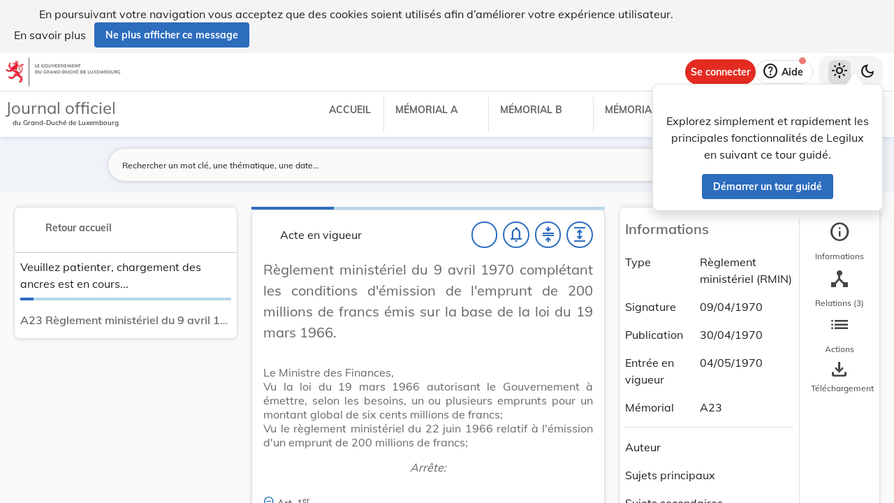

--- FILE ---
content_type: text/html
request_url: https://legilux.public.lu/filestore/eli/etat/leg/rmin/1970/04/09/n2/jo/fr/html/eli-etat-leg-rmin-1970-04-09-n2-jo-fr-html.html
body_size: -1030
content:
<?xml version="1.0" encoding="UTF-8"?>
<html xmlns="http://www.w3.org/1999/xhtml" xmlns:akoma="http://docs.oasis-open.org/legaldocml/ns/akn/3.0/CSD13" xmlns:scl="http://www.scl.lu" xmlns:m="http://www.w3.org/1998/Math/MathML">
<head>
<meta content="text/html; charset=utf-8" http-equiv="Content-Type" />
<title>Journal officiel du Grand-Duché de Luxembourg</title>
<script type="text/javascript" src="/ruxitagentjs_ICANfqrtux_10325251103172537.js" data-dtconfig="app=ea7c4b59f27d43eb|cuc=jwrw965o|owasp=1|mel=100000|featureHash=ICANfqrtux|lastModification=1762417475076|tp=500,50,0|rdnt=1|uxrgce=1|srbbv=2|agentUri=/ruxitagentjs_ICANfqrtux_10325251103172537.js|reportUrl=/rb_bf71015zpp|rid=RID_-481059714|rpid=562594509|domain=public.lu"></script><script type="text/javascript" src="/ruxitagentjs_ICANfqrtux_10307250124095659.js" data-dtconfig="app=ea7c4b59f27d43eb|cuc=jwrw965o|mel=100000|featureHash=ICANfqrtux|lastModification=1740388549837|tp=500,50,0|rdnt=1|uxrgce=1|agentUri=/ruxitagentjs_ICANfqrtux_10307250124095659.js|reportUrl=/rb_bf71015zpp|rid=RID_-481059714|rpid=282367813|domain=public.lu"></script><style type="text/css">
                    html, body  {
                    background: white;
                    color: black;
                    margin: 0;
                    padding: 0;
                    }

                    .rich-text {
                    font:12px "Open Sans", Helvetica, Arial, sans-serif;
                    line-height:10.5pt;
                    padding:10px;
                    text-align:justify;
                    }

                    .rich-text .richtext_h1 {
                    font:bold 14px "Open Sans", Helvetica, Arial, sans-serif;
                    line-height:10.5pt;
                    margin: 0;
                    padding: 0;
                    -webkit-margin-before: 0px;
                    -webkit-margin-after: 0px;
                    -webkit-margin-start: 0px;
                    -webkit-margin-end: 0px;
                    }

                    .rich-text .richtext_longTitle {
                    font:bold 14px "Open Sans", Helvetica, Arial, sans-serif;
                    text-align: justify;
                    margin-bottom: 1mm;
                    }
                        
                    .richtext_attachments {
                    margin-top: 15mm;
                    }
                    .richtext_attachment {
                    margin-top: 10mm;
                    }
                    
                    .rich-text .richtext_longTitleAnnex {
                    font:bold 14px "Open Sans", Helvetica, Arial, sans-serif;
                    margin-bottom: 1mm;
                    }
                        
                    .rich-text p {
                    display: block;
                    margin: 0;
                    padding: 0;
                    -webkit-margin-before: 0px;
                    -webkit-margin-after: 0px;
                    -webkit-margin-start: 0px;
                    -webkit-margin-end: 0px;
                    }
                        
                    .rich-text p.richtext_formula {
                    text-align: center;
                    font-style: italic;
                    padding-top: 3mm;
                    margin-bottom: 2mm;
                    }

                    .rich-text td.richtext_interstitial {
                    border-top: 0.3pt solid black!important;
                    border-bottom: 0.3pt solid black!important;
                    }
                    
                    .rich-text p.richtext_interstitial {
                    display: inline-block;
                    }

                    .rich-text .richtext_preamble {
                    margin-top: 1.5mm;
                    }
                    .rich-text table.richtext_interstitial {
                    margin-top: 3mm!important;
                    }
                    .rich-text td.richtext_interstitial {
                    padding-top: 3.5mm!important;
                    padding-bottom: 2.5mm!important;
                    }
                    .rich-text table.border_row th,
                    .rich-text table.border_row td { border-bottom:solid 1px black; }
                    .rich-text tr.border_row td { border-bottom:solid 1px black; }

                    .rich-text table.border_column th,
                    .rich-text table.border_column td { border-right:solid 1px black; }

                    .rich-text table.border_cell { border:solid black; border-width:0px 0px 0px 1px; }

                    .rich-text table.border_cell th,
                    .rich-text table.border_cell td { border:solid black; border-width:0px 1px 0px 0px; }
                    .rich-text tr.border_cell td { border:solid black; border-width:0px 1px 0px 0px; }

                    .rich-text table.border_frame { border:1px solid black; }

                    .rich-text table.richtext_conclusions {
                    margin-top: 3mm!important;
                    }
                    .rich-text td.richtext_conclusions {
                    text-align: center;
                    }
                    .rich-text p.richtext_docDateAlone {
                    margin-bottom: 3mm!important;
                    font-weight: normal;
                    }
                    .rich-text p.richtext_docDate {
                    font-weight: normal;
                    }

                    .rich-text p.richtext_person {
                    font-weight: bold;
                    display: block;
                    }

                    .rich-text p.richtext_shortTitle {
                    font-weight: normal;
                    font-style: italic;
                    }                  
                    
                    .rich-text .richtext_toc {
                    margin-bottom: 50px;
                    }
                    .rich-text .richtext_toc_link {
                    cursor: pointer;
                    color: black;
                    text-decoration: none;
                    }
                    .rich-text .richtext_heading_toc_lvl1 {
                    margin-bottom: 5px;
                    font-weight: bold;
                    }
                    .rich-text .richtext_heading_toc_lvl2 {
                    margin-bottom: 5px;
                    margin-left: 15px;
                    }
                    .rich-text .richtext_heading_toc_lvl3 {
                    margin-bottom: 5px;
                    margin-left: 30px;
                    }
                    .rich-text .richtext_heading_toc_lvl4 {
                    margin-bottom: 5px;
                    margin-left: 45px;
                    }
                    .rich-text .richtext_heading_toc_lvl5 {
                    margin-bottom: 5px;
                    margin-left: 60px;
                    }
                    .rich-text .richtext_heading_toc_lvl6 {
                    margin-bottom: 5px;
                    margin-left: 75px;
                    }
                    .rich-text .richtext_heading_toc_lvl7 {
                    margin-bottom: 5px;
                    margin-left: 90px;
                    }
                    .rich-text .richtext_heading_toc_lvl8 {
                    margin-bottom: 5px;
                    margin-left: 105px;
                    }
                    .rich-text .richtext_heading_toc_lvl9 {
                    margin-bottom: 5px;
                    margin-left: 120px;
                    }
                    
                    .rich-text p.richtext_num_paragraph {
                    display: inline-block;
                    margin-top: 1mm!important;
                    margin-right: 1.5mm!important;
                    }
                    .rich-text p.richtext_num_article, .rich-text p.richtext_heading_article {
                    font-weight:bold;
                    margin-top: 2.5mm;
                    margin-bottom: 0.5mm;
                    display: inline-block;
                    }
                    .rich-text div.richtext_alinea {
                    margin-top: 2.5mm;
                    }
                    .rich-text p.richtext_signature {
                    margin-top: 1.5mm;
                    }
                    .rich-text p.richtext_article {
                    margin-bottom: 1.5mm;
                    }

                    .rich-text .richtext_p {
                    margin-bottom: 1.5mm;
                    }

                    .rich-text div.richtext_preamble p {
                    margin-top: 1.5mm;
                    }

                    .rich-text .richtext_table {
                    border-collapse:collapse;
                    margin-top: 1.5mm;
                    margin-bottom: 3mm;
                    }
                    .richtext_th {
                    font-weight: normal;
                    }
                    .rich-text div.richtext_body div.richtext_alinea p.richtext_h1, 
                    .rich-text div.richtext_body div.richtext_alinea p.richtext_h2
                    .rich-text div.richtext_body div.richtext_alinea p.richtext_h3
                    .rich-text div.richtext_body div.richtext_alinea p.richtext_h4
                    .rich-text div.richtext_body div.richtext_alinea p.richtext_h5
                    .rich-text div.richtext_body div.richtext_alinea p.richtext_h6 {
                    font-weight: bold;
                    }
                    
                    .rich-text p.richtext_notes {
                    margin-top: 5mm;
                    }
                    
                    .rich-text .richtext_withoutIndent {
                    text-indent: 0px!important;
                    }

                    .rich-text .richtext_indent20px {
                    text-indent: 20px;
                    }


 

                    .rich-text .richtext_footer {
                    border-top: solid 1px #d1d2d4;
                    color: #000;
                    font-size: 82%;
                    padding: 14px 0 18px;
                    margin: 3em 0 0;
                    }

                    .rich-text comment {
                    font-weight: bold;
                    text-align: left;
                    color: crimson;
                    font-size: 15px;
                    border: solid 1px crimson;
                    padding: 4px;
                    }

                    .rich-text a {
                    color: #007DAD;
                    cursor: text;
                    }

                    .rich-text img { margin: 0; }
                    .rich-text img.align-left { margin: 0 1em 0 0; }
                    .rich-text img.align-right { margin: 0 0 0 1em; }

                    .rich-text p.align-left { text-align: left; }
                    .rich-text p.align-center { text-align: center; }
                    .rich-text p.align-right { text-align: right; }
                    .rich-text p.align-justify { text-align: justify; }

                    .rich-text .richtext_elementLI, .rich-text td.richtext_elementLI {
                    display: block;
                    width: 100%;
                    padding: 0px!important;
                    }

                    .rich-text .richtext_ul, .rich-text .richtext_ol {
                    padding-left: 6mm;
                    }
                    .rich-text .richtext_numLI {
                    width: 25px;
                    }

                    .rich-text .richtext_contentLI, .rich-text td.richtext_contentLI {
                    margin-left: 25px;
                    width: auto;
                    padding: 0px!important;
                    }
                        
                    .rich-text table.richtext_ol tbody {
                    width: 100%;
                    display: block;
                    vertical-align: top;
                    border-color: inherit;
                    }
                    .rich-text td, .rich-text tr {
                    vertical-align: top;
                    margin: 0px;
                    }
                    .rich-text table {
                    border-collapse:collapse;
                    font-size: 100%!important;
                    white-space: normal;
                    font-weight: normal;
                    font-style: "Open Sans", Helvetica, Arial, sans-serif;
                    color: -internal-quirk-inherit;
                    text-align: start;
                    font-variant: "Open Sans", Helvetica, Arial, sans-serif;
                    }
                    .rich-text table.richtext_ol {
                    margin-top: 1.5mm!important;
                    width: 100%;
                    display: block;
                    -webkit-margin-before: 0mm;
                    -webkit-margin-after: 0px;
                    -webkit-margin-start: 0px;
                    -webkit-margin-end: 0px;
                    }
                    .rich-text ul p,
                    .rich-text ol p,
                    .rich-text ul ul,
                    .rich-text ul ol,
                    .rich-text ol ul,
                    .rich-text ol ol
                    {
                    margin-top: 0;
                    margin-bottom: 0;
                    padding-top: 0;
                    padding-bottom: 0;
                    }



                    .rich-text .richtext_paragraph {
                    padding-top: 2px;
                    padding-bottom: 2px;
                    padding-right: 4px;
                    padding-left: 0px;
                    }
                    .rich-text .richtext_indent_first_line {
                    text-indent: 18px;
                    }

                    .rich-text .richtext_heading_book, 
                    .rich-text .richtext_heading_part, 
                    .rich-text .richtext_heading_title, 
                    .rich-text .richtext_heading_section, 
                    .rich-text .richtext_heading_chapter {
                    margin-top: 40px;
                    margin-bottom: 10px;
                    font-weight: bold;
                    width: 100%;
                    text-align: center;
                    }
                    .rich-text .richtext_heading_paragraph {
                    font-weight: bold;
                    width: 100%;
                    }
                    .rich-text .richtext_heading_subpart, 
                    .rich-text .richtext_heading_subtitle, 
                    .rich-text .richtext_heading_subsection, 
                    .rich-text .richtext_heading_subchapter {
                    margin-top: 30px;
                    margin-bottom: 20px;
                    }
                    .rich-text .richtext_separatorheading {
                    margin-left: 8px;
                    margin-right: 8px;
                    }
                    .rich-text .richtext_def {
                    width: 250px;
                    display: inline-block;
                    }
                    .rich-text .richtext_clause {
                    font-style: normal;
                    margin-top: 15px;
                    }

                    /* ========================================================================== */
                    /* quote */
                    /* ========================================================================== */
                    .rich-text .richtext_quote {
                    margin: 0.5em 0 1em 0;
                    padding: 0 45px 0 45px;
                    font-size: 14px;
                    font-style: italic;
                    color: #515151;
                    }
                    .rich-text .richtext_quoteText {
                    color: #515151;
                    }
                    .rich-text .richtext_openingQuote {
                    }
                    .rich-text .richtext_closingQuote {
                    }
                    .rich-text .richtext_openingQuoteText {
                    }
                    .rich-text .richtext_closingQuoteText {
                    }
                    .rich-text .richtext_quote .richtext_body {
                    margin-bottom: 10px;
                    }
                    .rich-text .richtext_quote .richtext_source {
                    margin-right: -10px;
                    color: black;
                    font-size: 12px;
                    text-align: right;
                    }
                    .richtext_docNumber {
                    margin-top:5px;
                    }
                    .rich-text .richtext_inline {
                    display: inline;
                    }
                    .rich-text .richtext_force-inline {
                    display: inline!important;
                    }
                    .rich-text .richtext_margin-left-5px {
                    margin-left: 5px;
                    }
                </style>
<link href="https://www.w3schools.com/w3css/4/w3.css" rel="stylesheet" />
<script type="text/javascript" src="/ruxitagentjs_ICANfqrtux_10295240705110949.js" data-dtconfig="app=ea7c4b59f27d43eb|cuc=jwrw965o|mel=100000|featureHash=ICANfqrtux|lastModification=1721812553873|tp=500,50,0|rdnt=1|uxrgce=1|agentUri=/ruxitagentjs_ICANfqrtux_10295240705110949.js|reportUrl=/rb_bf71015zpp|rid=RID_-481059714|rpid=1452916371|domain=public.lu"></script>




<!-- METAS START -->
<script type="application/ld+json">
{
  "@context" : "http://schema.org/",
  "legislationPassedBy" : "Grand-Duché de Luxembourg",
  "@type" : "Legislation",
  "@id" : "http://data.legilux.public.lu/eli/etat/leg/rmin/1970/04/09/n2/jo",
  "legislationDate" : "1970-04-09",
  "legislationIdentifier" : "1970A05052",
  "legislationLegalForce" : {
    "@id" : "https://schema.org/InForce"
  },
  "datePublished" : "1970-04-30",
  "legislationType" : "règlement ministériel",
  "name" : "Règlement ministériel du 9 avril 1970 complétant les conditions d'émission de l'emprunt de 200 millions de francs émis sur la base de la loi du 19 mars 1966.",
  "alternateName" : "Emprunt de 200 millions de francs",
  "license" : "http://creativecommons.org/licenses/by/4.0/",
  "publisher" : "http://data.legilux.public.lu/resource/authority/legal-institution/ME",
  "copyrightHolder" : "État",
  "legislationResponsible" : [ {
    "@id" : "http://data.legilux.public.lu/resource/authority/legal-institution/MFI",
    "@type" : "Organization",
    "name" : "Finances"
  } ],
  "isPartOf" : [ {
    "@id" : "http://data.legilux.public.lu/eli/etat/leg/memorial/1970/a23",
    "@type" : "Legislation"
  } ],
  "isBasedOn" : [ {
    "@id" : "http://data.legilux.public.lu/eli/etat/leg/loi/1966/03/19/n1/jo",
    "@type" : "Legislation"
  } ],
  "citation" : [ {
    "@id" : "http://data.legilux.public.lu/eli/etat/leg/rmin/1966/06/22/n3/jo",
    "@type" : "Legislation"
  } ],
  "temporalCoverage" : "1970-05-04",
  "keywords" : "emprunt de l'État, émission",
  "encoding" : [ {
    "@type" : "LegislationObject",
    "fileFormat" : "http://publications.europa.eu/resource/authority/file-type/HTML",
    "contentUrl" : "http://data.legilux.public.lu/filestore/eli/etat/leg/rmin/1970/04/09/n2/jo/fr/html/eli-etat-leg-rmin-1970-04-09-n2-jo-fr-html.html"
  } ]
}
</script>
<meta about="http://data.legilux.public.lu/eli/etat/leg/rmin/1970/04/09/n2/jo" typeof="http://data.europa.eu/eli/ontology#LegalResource" />
<meta about="http://data.legilux.public.lu/eli/etat/leg/rmin/1970/04/09/n2/jo" property="http://data.europa.eu/eli/ontology#based_on" resource="http://data.legilux.public.lu/eli/etat/leg/loi/1966/03/19/n1/jo" />
<meta about="http://data.legilux.public.lu/eli/etat/leg/rmin/1970/04/09/n2/jo" property="http://data.europa.eu/eli/ontology#cites" resource="http://data.legilux.public.lu/eli/etat/leg/rmin/1966/06/22/n3/jo" />
<meta about="http://data.legilux.public.lu/eli/etat/leg/rmin/1970/04/09/n2/jo" property="http://data.europa.eu/eli/ontology#date_document" content="1970-04-09" datatype="http://www.w3.org/2001/XMLSchema#date" />
<meta about="http://data.legilux.public.lu/eli/etat/leg/rmin/1970/04/09/n2/jo" property="http://data.europa.eu/eli/ontology#date_publication" content="1970-04-30" datatype="http://www.w3.org/2001/XMLSchema#date" />
<meta about="http://data.legilux.public.lu/eli/etat/leg/rmin/1970/04/09/n2/jo" property="http://data.europa.eu/eli/ontology#is_about" resource="http://data.legilux.public.lu/resource/authority/legal-subject/791" />
<meta about="http://data.legilux.public.lu/eli/etat/leg/rmin/1970/04/09/n2/jo" property="http://data.europa.eu/eli/ontology#is_about" resource="http://data.legilux.public.lu/resource/authority/legal-subject/168" />
<meta about="http://data.legilux.public.lu/eli/etat/leg/rmin/1970/04/09/n2/jo" property="http://data.europa.eu/eli/ontology#is_member_of" resource="http://data.legilux.public.lu/eli/etat/leg/rmin/1970/04/09/n2" />
<meta about="http://data.legilux.public.lu/eli/etat/leg/rmin/1970/04/09/n2/jo" property="http://data.europa.eu/eli/ontology#is_realized_by" resource="http://data.legilux.public.lu/eli/etat/leg/rmin/1970/04/09/n2/jo/fr" />
<meta about="http://data.legilux.public.lu/eli/etat/leg/rmin/1970/04/09/n2/jo" property="http://data.europa.eu/eli/ontology#responsibility_of_agent" resource="http://data.legilux.public.lu/resource/authority/legal-institution/MFI" />
<meta about="http://data.legilux.public.lu/eli/etat/leg/rmin/1970/04/09/n2/jo" property="http://data.europa.eu/eli/ontology#type_document" resource="http://data.legilux.public.lu/resource/authority/resource-type/RMIN" />
<meta about="http://data.legilux.public.lu/eli/etat/leg/rmin/1970/04/09/n2/jo/fr" property="http://data.europa.eu/eli/ontology#is_embodied_by" resource="http://data.legilux.public.lu/eli/etat/leg/rmin/1970/04/09/n2/jo/fr/docx" />
<meta about="http://data.legilux.public.lu/eli/etat/leg/rmin/1970/04/09/n2/jo/fr" property="http://data.europa.eu/eli/ontology#is_embodied_by" resource="http://data.legilux.public.lu/eli/etat/leg/rmin/1970/04/09/n2/jo/fr/pdf" />
<meta about="http://data.legilux.public.lu/eli/etat/leg/rmin/1970/04/09/n2/jo/fr" property="http://data.europa.eu/eli/ontology#is_embodied_by" resource="http://data.legilux.public.lu/eli/etat/leg/rmin/1970/04/09/n2/jo/fr/xml" />
<meta about="http://data.legilux.public.lu/eli/etat/leg/rmin/1970/04/09/n2/jo/fr" typeof="http://data.europa.eu/eli/ontology#LegalExpression" />
<meta about="http://data.legilux.public.lu/eli/etat/leg/rmin/1970/04/09/n2/jo/fr" property="http://data.europa.eu/eli/ontology#is_embodied_by" resource="http://data.legilux.public.lu/eli/etat/leg/rmin/1970/04/09/n2/jo/fr/html" />
<meta about="http://data.legilux.public.lu/eli/etat/leg/rmin/1970/04/09/n2/jo/fr" property="http://data.europa.eu/eli/ontology#language" resource="http://publications.europa.eu/resource/authority/language/FRA" />
<meta about="http://data.legilux.public.lu/eli/etat/leg/rmin/1970/04/09/n2/jo/fr" property="http://data.europa.eu/eli/ontology#title" content="Règlement ministériel du 9 avril 1970 complétant les conditions d'émission de l'emprunt de 200 millions de francs émis sur la base de la loi du 19 mars 1966." xml:lang="fr" />
<meta about="http://data.legilux.public.lu/eli/etat/leg/rmin/1970/04/09/n2/jo/fr" property="http://data.europa.eu/eli/ontology#title_alternative" content="Emprunt de 200 millions de francs" xml:lang="fr" />
<meta about="http://data.legilux.public.lu/eli/etat/leg/rmin/1970/04/09/n2/jo/fr/html" typeof="http://data.europa.eu/eli/ontology#Format" />
<meta about="http://data.legilux.public.lu/eli/etat/leg/rmin/1970/04/09/n2/jo/fr/html" property="http://data.europa.eu/eli/ontology#format" resource="http://www.iana.org/assignments/media-types/application/html" />
<meta about="http://data.legilux.public.lu/eli/etat/leg/rmin/1970/04/09/n2/jo/fr/html" property="http://data.europa.eu/eli/ontology#licence" resource="http://creativecommons.org/licenses/by/4.0/" />
<meta about="http://data.legilux.public.lu/eli/etat/leg/rmin/1970/04/09/n2/jo/fr/html" property="http://data.europa.eu/eli/ontology#publisher_agent" resource="http://data.legilux.public.lu/resource/authority/legal-institution/ME" />
<meta about="http://data.legilux.public.lu/eli/etat/leg/rmin/1970/04/09/n2/jo/fr/html" property="http://data.europa.eu/eli/ontology#rightsholder_agent" resource="http://data.legilux.public.lu/resource/authority/legal-institution/ME" />
<!-- METAS END -->

</head>
<body class="rich-text">
<!--HTML generation v2.0. (12/05/2017)-->
<div class="richtext_act  richtext_hierarchicalStructure">
	<h1 id="intituleAct" class="richtext_longTitle  richtext_h1">
			<p style="" class="richtext_p ">Règlement ministériel du 9 avril 1970 complétant les conditions d'émission de l'emprunt de 200 millions de francs émis sur la base de la loi du 19 mars 1966.</p>
	</h1>
<div class="richtext_preamble  richtext_default">
          
               <p style="" class="richtext_p ">Le Ministre des Finances,</p>
          
          <p style="" class="richtext_p ">Vu la loi du 19 mars 1966 autorisant le Gouvernement à émettre, selon les besoins, un ou plusieurs emprunts pour un montant global de six cents millions de francs;</p>
          <p style="" class="richtext_p ">Vu le règlement ministériel du 22 juin 1966 relatif à l'émission d'un emprunt de 200 millions de francs;</p>
     <p style="" class="richtext_p  richtext_formula">Arrête:</p>
</div>
<div class="richtext_body  richtext_bodyType">
          
          <div id="art_1er" class="richtext_article ">
               <p class=" richtext_num_article richtext_inline">Art. 1<sup class="richtext_sup richtext_inline">er</sup>.</p>
               <div class="richtext_alinea ">
<p style="" class="richtext_p  richtext_p ">Les certificats à deux ans d'échéance émis conformément au règlement ministériel du 22 juin 1966 relatif à l'émission d'un emprunt de 200 millions de francs et renouvelés une fois par le Ministre des Finances pourront être prorogés pour une cinquième année avec l'accord des détenteurs.</p>
          </div>
</div>
          <div id="art_2" class="richtext_article ">
               <p class=" richtext_num_article richtext_inline">Art. 2.</p>
               <div class="richtext_alinea ">
<p style="" class="richtext_p  richtext_p ">Les certificats prorogés conformément à l'article ci-dessus porteront intérêt à 6,25% pour la 5<sup class="richtext_sup richtext_inline">e</sup> année de prorogation.</p>
          </div>
</div>
          <div id="art_3" class="richtext_article ">
               <p class=" richtext_num_article richtext_inline">Art. 3.</p>
               <div class="richtext_alinea ">
<p style="" class="richtext_p  richtext_p ">Le présent règlement sera publié au Mémorial.</p>
          </div>
</div>
     </div>
<table width="100%" class="richtext_conclusions">
<tr>
<td class="richtext_conclusions">
<p class="richtext_signature">
<p class="richtext_docDateAlone richtext_">Luxembourg, le 9 avril 1970</p>
</p>
</td>
<td class="richtext_conclusions">
<p class="richtext_signature">
<p class="richtext_shortTitle ">Le Ministre des Finances,</p>
<p class="richtext_person ">Pierre Werner</p>
</p>
</td>
</tr>
</table>
</div>
</body>
</html>
